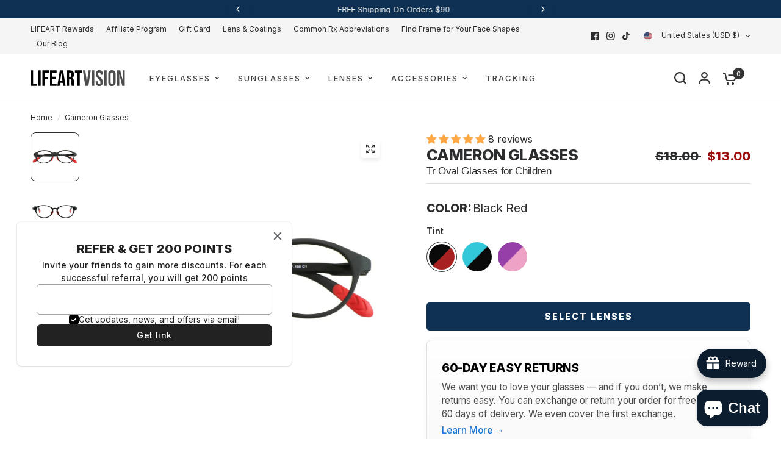

--- FILE ---
content_type: text/css
request_url: https://lifeartvision.com/cdn/shop/t/104/assets/tabbed-content.css?v=94096784735394121521768281899
body_size: -48
content:
.tabbed-content--tabs button,.tabbed-content--tabs button:after{transition:all .25s cubic-bezier(.104,.204,.492,1)}.tabbed-content--has-bg{isolation:isolate;border-radius:var(--block-border-radius, 16px)}.tabbed-content{display:block}.tabbed-content-wrapper .section-header p{color:var(--color-body, #2c2d2e)}.tabbed-content--has-bg{padding:25px;background:var(--color-bg, var(--bg-body, #f5f5f5))}@media only screen and (min-width: 1068px){.tabbed-content--has-bg{padding:55px}}.tabbed-content--scroll{width:100%;display:block;margin-bottom:30px;transform:translateZ(0)}.tabbed-content--scroll s{z-index:10}.tabbed-content--tabs{display:block;text-align:left;min-width:100%;white-space:nowrap;overflow-x:scroll}.tabbed-content--tabs::-webkit-scrollbar{display:none}.tabbed-content--tabs button{display:inline-flex;align-items:center;min-height:29px;color:rgba(var(--color-tabs),.6);margin-right:40px;font-size:1.25rem;font-weight:var(--font-body-medium-weight, 500);padding:2px 0 5px;position:relative;z-index:2}.tabbed-content--tabs button:after{content:"";display:block;height:2px;width:100%;background:rgba(var(--color-tabs),1);position:absolute;bottom:0;left:0;z-index:3;transform:scaleX(0);transform-origin:left center}.tabbed-content--tabs button svg{fill:rgba(var(--color-tabs),.6);margin-right:11px;width:15px;height:auto}.tabbed-content--tabs button:hover{color:rgba(var(--color-tabs),1);opacity:1}.tabbed-content--tabs button.active{opacity:1;color:rgba(var(--color-tabs),1)}.tabbed-content--tabs button.active:after{transform:scale(1)}.tabbed-content--tabs button.active svg{fill:rgba(var(--color-tabs),1)}.tabbed-content--tabs.tabs-center{text-align:center}.tabbed-content--tabs.tabs-center button{margin:0 17px}.tabbed-content--tabs.tabs-right{text-align:right}.tabbed-content--tabs.tabs-right button{margin:0 0 0 34px}.tabbed-content.text-size--small{font-size:.9375rem}.tabbed-content.text-size--large{font-size:1.1875rem}.tabbed-content--content{display:none;color:var(--color-body, #2c2d2e)}@media only screen and (min-width: 768px){.tabbed-content--content{column-count:var(--columns, 1)}}.tabbed-content--content.active{display:block}
/*# sourceMappingURL=/cdn/shop/t/104/assets/tabbed-content.css.map?v=94096784735394121521768281899 */


--- FILE ---
content_type: text/css
request_url: https://lifeartvision.com/cdn/shop/t/104/assets/mobile-menu.css?v=117822172311460075371768281899
body_size: 1221
content:
.mobile-menu .sub-menu{transition:all .25s cubic-bezier(.104,.204,.492,1)}.mobile-menu-drawer{position:absolute;top:100%;left:0;width:100vw;background:var(--color-header-bg, var(--bg-body, #fff));height:calc(100vh - var(--header-height, 0px));display:block;border-top:1px solid var(--color-header-border, var(--color-border, #dadce0));overflow-x:hidden;overflow-y:scroll;text-align:left;opacity:0;visibility:hidden;transform:translateY(50px);transition:opacity .25s cubic-bezier(.104,.204,.492,1),transform .25s cubic-bezier(.104,.204,.492,1);--color-price: var(--color-header-text);--color-body: var(--color-header-links);--color-accent: var(--color-header-links);--color-accent-rgb: var(--color-header-links-rgb)}@supports (height: 100dvh){.mobile-menu-drawer{height:calc(100dvh - var(--header-height, 0px))}}.mobile-menu-drawer.active{transform:translateY(0);opacity:1;visibility:visible}.mobile-menu-drawer--inner{min-height:100%;position:relative;display:flex;flex-direction:column;overflow-y:auto}.mobile-menu-drawer .thb-mobile-menu-footer{margin-top:auto;position:sticky;bottom:0;left:0;text-align:center;border-top:1px solid var(--color-header-border, var(--color-border, #dadce0));background:var(--color-header-bg, var(--bg-body, #fff))}.mobile-menu-drawer .thb-mobile-menu-footer .thb-localization-forms{text-align:center;border-top:1px solid var(--color-header-border, var(--color-border, #dadce0))}.mobile-menu-drawer .thb-mobile-menu-footer .shopify-localization-form>div{margin-left:0;margin-right:20px}.mobile-menu-drawer .thb-mobile-menu-footer .shopify-localization-form .select{margin-bottom:0;padding-right:14px}.mobile-menu-drawer .thb-mobile-menu-footer .shopify-localization-form .select-arrow{right:0}.mobile-menu-drawer .thb-mobile-menu-footer .shopify-localization-form .select-arrow svg path{stroke:var(--color-header-text, --color-body)}.mobile-menu-drawer .thb-mobile-menu-footer .shopify-localization-form select{font-size:.875rem;white-space:nowrap;text-overflow:ellipsis;color:var(--color-header-text, --color-body)}.mobile-menu-drawer .thb-mobile-menu-footer .thb-mobile-account-link{display:flex;align-items:center;justify-content:center;padding:10px 0;font-size:.8125rem;color:var(--color-header-links, --color-accent)}.mobile-menu-drawer .thb-mobile-menu-footer .thb-mobile-account-link svg{margin-right:12px;height:14px;width:auto}.mobile-menu-drawer .thb-mobile-menu-footer .thb-mobile-account-link svg path{fill:var(--color-header-links, --color-accent)}[dir=rtl] .mobile-menu-drawer .thb-mobile-menu-footer .thb-mobile-account-link svg{margin-right:0;margin-left:12px}.no-js .mobile-menu-drawer .thb-mobile-menu-footer .thb-mobile-account-link{margin-left:auto}.mobile-menu{list-style:none;margin:0 0 20px;overflow:hidden;width:100%;padding:0 15px}@media only screen and (min-width: 768px){.mobile-menu{padding:0 50px}}.mobile-menu li>a,.mobile-menu li summary{display:flex;align-items:center;padding:4px 0;min-height:54px;font-size:1.25rem;font-weight:var(--font-body-medium-weight, 500);border-top:1px solid var(--color-header-border, var(--color-border, #dadce0));color:var(--color-header-links, --color-accent)}.mobile-menu li>a .link-forward,.mobile-menu li summary .link-forward{height:100%;display:flex;align-items:center;justify-content:flex-end;line-height:53px;width:40px;margin-left:auto}[dir=rtl] .mobile-menu li>a .link-forward,[dir=rtl] .mobile-menu li summary .link-forward{margin-left:0;margin-right:auto}.mobile-menu li>a .link-forward svg path,.mobile-menu li summary .link-forward svg path{stroke:var(--color-header-links, --color-accent)}[dir=rtl] .mobile-menu li>a .link-forward svg,[dir=rtl] .mobile-menu li summary .link-forward svg{transform:rotate(180deg)}.mobile-menu li:first-child>a,.mobile-menu li:first-child summary{border-top:0}.mobile-menu li .link-container summary{width:100%}.no-js .mobile-menu li .link-container[open]>.sub-menu{transform:translate(0);visibility:visible}.mobile-menu li .link-container[open].menu-opening>.sub-menu{transform:translate(0);visibility:visible}.mobile-menu .parent-link-back button{width:100%;font-size:.875rem;height:50px;display:flex;align-items:center;color:var(--color-header-links, --color-accent)}.mobile-menu .parent-link-back button svg{margin-right:10px}.mobile-menu .parent-link-back button svg path{stroke:var(--color-header-links, --color-accent)}[dir=rtl] .mobile-menu .parent-link-back button svg{transform:rotate(180deg);margin-right:0;margin-left:10px}.mobile-menu .mega-menu-promotion{padding:15px 0}.mobile-menu .sub-menu{width:100%;min-height:100%;position:absolute;top:0;left:0;z-index:10;background:var(--color-header-bg, var(--bg-body, #fff));transform:translate(100%);margin-left:0;list-style:none;padding:0 15px;visibility:hidden;transition:transform .25s cubic-bezier(.104,.204,.492,1)}[dir=rtl] .mobile-menu .sub-menu{transform:translate(-100%)}@media only screen and (min-width: 768px){.mobile-menu .sub-menu{padding:0 50px}}.mobile-menu .sub-menu .sub-menu{z-index:12}.mobile-menu .sub-menu--sidebar{position:static;height:auto;transform:none;visibility:visible;padding:0 0 15px;border-bottom:0;display:grid;grid-template-columns:repeat(2,1fr);gap:10px}.mobile-menu .mega-menu-sidebar .product-card{margin-bottom:10px}.mobile-menu .mega-menu-sidebar--content-container{border-top:0;padding:0}.mobile-menu-drawer .social-links{padding:0 15px;font-size:.8125rem}@media only screen and (min-width: 768px){.mobile-menu-drawer .social-links{padding:0 50px}}.mobile-menu-drawer .social-links li{display:inline-flex}.mobile-menu-drawer .social-links svg path{fill:var(--color-header-links, --color-accent)}.mobile-secondary-menu{list-style:none;margin:0 0 30px;font-size:.875rem;padding:0 15px}@media only screen and (min-width: 768px){.mobile-secondary-menu{padding:0 50px}}.mobile-secondary-menu a{display:block;font-size:inherit;color:var(--color-header-links, --color-accent)}.mobile-menu .sub-menu .submenu-section{margin-bottom:10px;list-style:none!important}.mobile-menu .sub-menu .submenu-items--with-images{list-style:none!important;padding:0!important;margin:0!important}.mobile-menu .sub-menu .submenu-items--with-images li{margin-bottom:15px}.mobile-menu .sub-menu .submenu-item--with-image{position:relative;display:block;text-decoration:none;color:#fff;overflow:hidden;border-radius:4px;padding:0 15px 25%;height:0}@media only screen and (min-width: 768px){.mobile-menu .sub-menu .submenu-item--with-image{padding:0 50px}}.mobile-menu .sub-menu .submenu-item--with-image .submenu-item-image{position:absolute;top:0;left:0;width:100%;height:100%;object-fit:cover;display:block;object-position:center top}.mobile-menu .sub-menu .submenu-item--with-image .submenu-item-text{position:absolute;top:10px;left:10px;font-size:.875rem;font-weight:600;text-transform:uppercase;letter-spacing:.5px;background:#fffc;color:#333;padding:4px 8px;border-radius:3px;box-shadow:0 1px 2px #0000001a}.mobile-menu .sub-menu .submenu-item--link{display:flex;align-items:center;padding:5px 0;font-size:1rem;font-weight:500;color:var(--color-header-links, --color-accent);border-top:1px solid var(--color-header-border, var(--color-border, #dadce0))}.mobile-menu .sub-menu .submenu-item--link .link-forward{margin-left:auto}.mobile-menu .sub-menu .submenu-items{list-style:none!important;padding:0!important;margin:0!important}.mobile-menu .sub-menu .submenu-items li,.mobile-menu .sub-menu .shop-by-color{margin-bottom:10px}.mobile-menu .sub-menu .shop-by-color-label{display:flex;align-items:center;padding:15px 0 5px;font-size:1rem;font-weight:500;color:var(--color-header-links, --color-accent);margin-bottom:15px;border-top:none!important;border-bottom:none!important}.mobile-menu .sub-menu .shop-by-color-label .link-forward{display:none}.mobile-menu .sub-menu .shop-by-color .color-swatches{display:grid;grid-template-columns:repeat(4,1fr);gap:10px;padding:10px 0 100px;margin:0;border-top:none!important;border-bottom:none!important}.mobile-menu .sub-menu .shop-by-color .color-swatch-item{margin:0;padding:0;border:none!important}.mobile-menu .sub-menu .color-swatch-link{display:flex;align-items:center;text-decoration:none;color:transparent;font-size:0}.mobile-menu .sub-menu .color-swatch-link:hover .color-swatch{transform:scale(1.1)}.mobile-menu .sub-menu .color-swatch{display:inline-block!important;width:28px!important;height:28px!important;border-radius:50%!important;transition:transform .2s ease;border:1px solid #ddd!important;background-color:#ccc}.mobile-menu .sub-menu .color-swatches .color-swatch-link[data-color=red] .color-swatch{background-image:url(/cdn/shop/files/red.webp);background-size:cover}.mobile-menu .sub-menu .color-swatches .color-swatch-link[data-color=orange] .color-swatch{background-image:url(/cdn/shop/files/orange.webp);background-size:cover}.mobile-menu .sub-menu .color-swatches .color-swatch-link[data-color=yellow] .color-swatch{background-image:url(/cdn/shop/files/yellow.webp);background-size:cover}.mobile-menu .sub-menu .color-swatches .color-swatch-link[data-color=green] .color-swatch{background-image:url(/cdn/shop/files/green.webp);background-size:cover}.mobile-menu .sub-menu .color-swatches .color-swatch-link[data-color=blue] .color-swatch{background-image:url(/cdn/shop/files/blue.webp);background-size:cover}.mobile-menu .sub-menu .color-swatches .color-swatch-link[data-color=purple] .color-swatch{background-image:url(/cdn/shop/files/purple.webp);background-size:cover}.mobile-menu .sub-menu .color-swatches .color-swatch-link[data-color=black] .color-swatch{background-image:url(/cdn/shop/files/black-clear.webp?v=1740779699);background-size:cover}.mobile-menu .sub-menu .color-swatches .color-swatch-link[data-color=brown] .color-swatch{background-image:url(/cdn/shop/files/brown.webp);background-size:cover}.mobile-menu .sub-menu .color-swatches .color-swatch-link[data-color=pink] .color-swatch{background-image:url(/cdn/shop/files/pink.webp);background-size:cover}.mobile-menu .sub-menu .color-swatches .color-swatch-link[data-color=clear] .color-swatch{background-image:url(/cdn/shop/files/clear.webp);background-size:cover}.mobile-menu .sub-menu .color-swatches .color-swatch-link[data-color=champagne] .color-swatch{background-image:url(/cdn/shop/files/pink-gold.webp);background-size:cover}.mobile-menu .sub-menu .color-swatches .color-swatch-link[data-color=floral] .color-swatch{background-image:url(/cdn/shop/files/floral.webp);background-size:cover}.mobile-menu .sub-menu .color-swatches .color-swatch-link[data-color=metal] .color-swatch{background-image:url(/cdn/shop/files/black-striped.png?v=1718140608);background-size:cover}.mobile-menu .sub-menu .color-swatches .color-swatch-link[data-color=gray] .color-swatch{background-image:url(/cdn/shop/files/gray.webp);background-size:cover}.mobile-menu .sub-menu .color-swatches .color-swatch-link[data-color=tortoise] .color-swatch{background-image:url(/cdn/shop/files/tortoise.webp);background-size:cover}.mobile-menu .sub-menu .color-swatches .color-swatch-link[data-color=white] .color-swatch{background-image:url(/cdn/shop/files/white.webp);background-size:cover}.mobile-menu .sub-menu .color-swatches .color-swatch-link:not([data-color]) .color-swatch{background-color:#ccc!important}.mobile-menu .sub-menu .submenu-section:not(.shop-by-color)+.submenu-section.shop-by-color summary{border-top:none!important}.mobile-menu .sub-menu .submenu-section.shop-by-color{margin-top:20px}.mobile-menu .sub-menu .submenu-section.shop-by-color{border-top:1px solid var(--color-header-border, var(--color-border, #dadce0))!important;border-bottom:none!important;margin-top:10px}.mobile-menu-drawer--inner .contact-us-social-section{padding:30px 15px 20px;background-color:#f5f5f5}.mobile-menu-drawer--inner .contact-us-social-section .contact-us-content{margin-bottom:10px;font-size:1rem;color:var(--color-header-links, --color-accent)}.mobile-menu-drawer--inner .contact-us-social-section .contact-us-phone,.mobile-menu-drawer--inner .contact-us-social-section .contact-us-hours,.mobile-menu-drawer--inner .contact-us-social-section .contact-us-email,.mobile-menu-drawer--inner .contact-us-social-section .contact-us-link{display:block;margin-bottom:10px;text-decoration:none}.mobile-menu-drawer--inner .contact-us-social-section .contact-us-phone,.mobile-menu-drawer--inner .contact-us-social-section .contact-us-email,.mobile-menu-drawer--inner .contact-us-social-section .contact-us-link{font-weight:700}.mobile-menu-drawer--inner .contact-us-social-section .contact-us-phone{text-decoration:none!important}.mobile-menu-drawer--inner .contact-us-social-section .contact-us-hours{font-size:.875rem;font-weight:400}.mobile-menu-drawer--inner .contact-us-social-section .contact-us-email{text-decoration:underline}.mobile-menu-drawer--inner .contact-us-social-section .social-links-wrapper,.mobile-menu-drawer--inner .contact-us-social-section .social-links{padding:0}.mobile-menu-drawer--inner .contact-us-social-section .social-links li{display:inline-block;margin-right:15px}[dir=rtl] .mobile-menu-drawer--inner .contact-us-social-section .social-links li{margin-right:0;margin-left:15px}
/*# sourceMappingURL=/cdn/shop/t/104/assets/mobile-menu.css.map?v=117822172311460075371768281899 */


--- FILE ---
content_type: text/javascript
request_url: https://lifeartvision.com/cdn/shop/t/104/assets/collection-tabs.js?v=18025430955250166891768281899
body_size: -312
content:
if(!customElements.get("collection-tabs")){class CollectionTabs extends HTMLElement{constructor(){super()}connectedCallback(){setTimeout(()=>{this.target=this.dataset.target,this.buttons=Array.from(this.querySelectorAll("button")),this.buttons.forEach((button,i)=>{button.addEventListener("click",event=>{let handle=button.dataset.collection;[].forEach.call(this.buttons,function(el){el.classList.remove("active")}),button.classList.add("active"),handle&&this.toggleCollection(handle),event.preventDefault()})})},20),Shopify.designMode&&this.addEventListener("shopify:block:select",event=>{let index=this.buttons.indexOf(event.target);this.buttons[index].dispatchEvent(new Event("click"))})}toggleCollection(handle){let slider=document.getElementById(this.target),products=slider.querySelectorAll(`.columns:not([data-collection*="${handle}"])`),active_products=slider.querySelectorAll(`[data-collection*="${handle}"]`),flkty=Flickity.data(slider);[].forEach.call(products,function(el){el.classList.remove("carousel__slide"),slider.append(el)}),[].forEach.call(active_products,function(el){el.dataset.collection===handle?el.classList.add("carousel__slide"):(el.classList.remove("carousel__slide"),slider.append(el))}),flkty.insert(active_products),flkty.reloadCells(),flkty.select(0,0,1)}}customElements.define("collection-tabs",CollectionTabs)}
//# sourceMappingURL=/cdn/shop/t/104/assets/collection-tabs.js.map?v=18025430955250166891768281899


--- FILE ---
content_type: image/svg+xml
request_url: https://cdn.shopify.com/s/files/1/0256/6370/1058/files/shipping.svg?v=1741128545
body_size: -444
content:
<svg viewBox="0 0 29.37 34.13" xmlns="http://www.w3.org/2000/svg" id="Layer_2">
  <g data-name="Layer_1" id="Layer_1-2">
    <path d="M.02,17.09c0-2.56.04-5.12-.02-7.67-.02-.88.24-1.39,1.03-1.84C5.29,5.19,9.52,2.76,13.73.29c.69-.4,1.18-.38,1.86.02,4.25,2.48,8.53,4.93,12.82,7.35.68.38.96.81.95,1.61-.03,5.25,0,10.5-.06,15.75,0,.5-.42,1.21-.85,1.47-4.32,2.55-8.67,5.05-13.05,7.49-.4.23-1.17.19-1.58-.04-4.34-2.43-8.65-4.91-12.93-7.44-.43-.26-.83-.96-.84-1.46-.08-2.65-.04-5.3-.04-7.94ZM13.75,31.73c.08-.33.16-.5.16-.66,0-4.38.03-8.76-.03-13.14,0-.41-.44-.98-.84-1.2-3.38-1.97-6.8-3.89-10.22-5.81-.25-.14-.54-.21-.94-.36,0,4.66-.02,9.18.03,13.69,0,.38.41.89.77,1.11,1.91,1.16,3.86,2.25,5.79,3.36,1.72.99,3.45,1.97,5.27,3.01ZM27.46,10.62c-3.74,2.11-7.17,4.08-10.64,5.98-.81.44-1.03.98-1.02,1.85.04,3.87.02,7.75.02,11.63,0,.43.04.85.07,1.48,3.3-1.89,6.32-3.76,9.47-5.37,1.63-.84,2.22-1.82,2.14-3.67-.16-3.85-.05-7.72-.05-11.89ZM26.69,8.87c-1.93-1.1-3.57-2.09-5.26-2.97-.33-.17-.96-.05-1.31.17-2.33,1.43-4.63,2.92-6.94,4.39-1.09.69-2.17,1.4-3.41,2.21,1.67.94,3.12,1.79,4.6,2.58.26.14.73.15.98,0,3.7-2.05,7.37-4.14,11.33-6.38ZM18.9,4.56q-3.79-2.87-7.6-.67c-.83.48-1.66.95-2.49,1.43-1.92,1.11-3.85,2.22-5.95,3.42,1.64.94,3.09,1.79,4.57,2.57.25.13.73.07.99-.09,3.46-2.18,6.9-4.39,10.48-6.67Z"></path>
  </g>
</svg>

--- FILE ---
content_type: text/javascript; charset=utf-8
request_url: https://lifeartvision.com/products/ultrasonic-cleaner.js
body_size: 1168
content:
{"id":9916601467169,"title":"Deep Clean for Glasses \u0026 Jewelry","handle":"ultrasonic-cleaner","description":"\u003cp data-start=\"390\" data-end=\"679\"\u003eThe \u003cstrong data-start=\"394\" data-end=\"424\"\u003eLifeArt Ultrasonic Cleaner\u003c\/strong\u003e is a professional-grade, portable cleaning machine designed to keep your valuables sparkling clean. Using \u003cstrong data-start=\"531\" data-end=\"561\"\u003e49,000 Hz ultrasonic waves\u003c\/strong\u003e, it penetrates deep into crevices to remove dirt, grime, and buildup from \u003cstrong data-start=\"636\" data-end=\"676\"\u003ejewelry, glasses, dentures, and more\u003c\/strong\u003e.\u003c\/p\u003e\n\u003cp data-start=\"681\" data-end=\"1246\"\u003e✔ \u003cstrong data-start=\"683\" data-end=\"708\"\u003eSleek \u0026amp; Stable Design\u003c\/strong\u003e – A modern square shape with anti-slip rubber ensures stability and quiet operation.\u003cbr data-start=\"793\" data-end=\"796\"\u003e✔ \u003cstrong data-start=\"798\" data-end=\"819\"\u003ePremium Materials\u003c\/strong\u003e – Made with \u003cstrong data-start=\"832\" data-end=\"855\"\u003e304 stainless steel\u003c\/strong\u003e and durable \u003cstrong data-start=\"868\" data-end=\"883\"\u003eABS plastic\u003c\/strong\u003e, ensuring safety and longevity.\u003cbr data-start=\"915\" data-end=\"918\"\u003e✔ \u003cstrong data-start=\"920\" data-end=\"941\"\u003eSpacious Capacity\u003c\/strong\u003e – Fully submerge items like necklaces, rings, watch straps, and glasses for a complete clean.\u003cbr data-start=\"1035\" data-end=\"1038\"\u003e✔ \u003cstrong data-start=\"1040\" data-end=\"1072\"\u003ePowerful Ultrasonic Cleaning\u003c\/strong\u003e – Generates millions of microscopic bubbles that dissolve stubborn dirt and stains.\u003cbr\u003e\u003c\/p\u003e\n\u003cp data-start=\"1248\" data-end=\"1359\" data-is-last-node=\"\" data-is-only-node=\"\"\u003ePerfect for home or travel use, the \u003cstrong data-start=\"1284\" data-end=\"1314\"\u003eLifeArt Ultrasonic Cleaner\u003c\/strong\u003e makes maintaining your valuables effortless!\u003c\/p\u003e","published_at":"2025-03-19T10:55:16-07:00","created_at":"2025-03-18T22:29:38-07:00","vendor":"LifeArtVision","type":"Accessories","tags":[],"price":995,"price_min":995,"price_max":1595,"available":true,"price_varies":true,"compare_at_price":1350,"compare_at_price_min":1350,"compare_at_price_max":2399,"compare_at_price_varies":true,"variants":[{"id":51055852847393,"title":"Large","option1":"Large","option2":null,"option3":null,"sku":"","requires_shipping":true,"taxable":true,"featured_image":{"id":49071677669665,"product_id":9916601467169,"position":1,"created_at":"2025-03-18T22:19:32-07:00","updated_at":"2025-03-18T22:19:33-07:00","alt":null,"width":1000,"height":1000,"src":"https:\/\/cdn.shopify.com\/s\/files\/1\/0256\/6370\/1058\/files\/qingxijida1.webp?v=1742361573","variant_ids":[51055852847393]},"available":true,"name":"Deep Clean for Glasses \u0026 Jewelry - Large","public_title":"Large","options":["Large"],"price":1595,"weight":0,"compare_at_price":2399,"inventory_management":"shopify","barcode":"","featured_media":{"alt":null,"id":40679598719265,"position":1,"preview_image":{"aspect_ratio":1.0,"height":1000,"width":1000,"src":"https:\/\/cdn.shopify.com\/s\/files\/1\/0256\/6370\/1058\/files\/qingxijida1.webp?v=1742361573"}},"requires_selling_plan":false,"selling_plan_allocations":[]},{"id":51055852880161,"title":"Small","option1":"Small","option2":null,"option3":null,"sku":"","requires_shipping":true,"taxable":true,"featured_image":{"id":49071708766497,"product_id":9916601467169,"position":7,"created_at":"2025-03-18T22:22:14-07:00","updated_at":"2025-03-18T22:22:15-07:00","alt":null,"width":1000,"height":1000,"src":"https:\/\/cdn.shopify.com\/s\/files\/1\/0256\/6370\/1058\/files\/xiao1.webp?v=1742361735","variant_ids":[51055852880161]},"available":true,"name":"Deep Clean for Glasses \u0026 Jewelry - Small","public_title":"Small","options":["Small"],"price":995,"weight":0,"compare_at_price":1350,"inventory_management":"shopify","barcode":"","featured_media":{"alt":null,"id":40679617233185,"position":7,"preview_image":{"aspect_ratio":1.0,"height":1000,"width":1000,"src":"https:\/\/cdn.shopify.com\/s\/files\/1\/0256\/6370\/1058\/files\/xiao1.webp?v=1742361735"}},"requires_selling_plan":false,"selling_plan_allocations":[]}],"images":["\/\/cdn.shopify.com\/s\/files\/1\/0256\/6370\/1058\/files\/qingxijida1.webp?v=1742361573","\/\/cdn.shopify.com\/s\/files\/1\/0256\/6370\/1058\/files\/qingxijida2.webp?v=1742361695","\/\/cdn.shopify.com\/s\/files\/1\/0256\/6370\/1058\/files\/qingxijida3.webp?v=1742361702","\/\/cdn.shopify.com\/s\/files\/1\/0256\/6370\/1058\/files\/qingxijida4.webp?v=1742361710","\/\/cdn.shopify.com\/s\/files\/1\/0256\/6370\/1058\/files\/qingxijida5.webp?v=1742361718","\/\/cdn.shopify.com\/s\/files\/1\/0256\/6370\/1058\/files\/qingxijida6.webp?v=1742361726","\/\/cdn.shopify.com\/s\/files\/1\/0256\/6370\/1058\/files\/xiao1.webp?v=1742361735","\/\/cdn.shopify.com\/s\/files\/1\/0256\/6370\/1058\/files\/xiao2.webp?v=1742361755","\/\/cdn.shopify.com\/s\/files\/1\/0256\/6370\/1058\/files\/xiao3.webp?v=1742361763","\/\/cdn.shopify.com\/s\/files\/1\/0256\/6370\/1058\/files\/xiao4.webp?v=1742361771","\/\/cdn.shopify.com\/s\/files\/1\/0256\/6370\/1058\/files\/xiao5.webp?v=1742361779","\/\/cdn.shopify.com\/s\/files\/1\/0256\/6370\/1058\/files\/xiao6.webp?v=1742361792"],"featured_image":"\/\/cdn.shopify.com\/s\/files\/1\/0256\/6370\/1058\/files\/qingxijida1.webp?v=1742361573","options":[{"name":"Size","position":1,"values":["Large","Small"]}],"url":"\/products\/ultrasonic-cleaner","media":[{"alt":null,"id":40679598719265,"position":1,"preview_image":{"aspect_ratio":1.0,"height":1000,"width":1000,"src":"https:\/\/cdn.shopify.com\/s\/files\/1\/0256\/6370\/1058\/files\/qingxijida1.webp?v=1742361573"},"aspect_ratio":1.0,"height":1000,"media_type":"image","src":"https:\/\/cdn.shopify.com\/s\/files\/1\/0256\/6370\/1058\/files\/qingxijida1.webp?v=1742361573","width":1000},{"alt":null,"id":40679611892001,"position":2,"preview_image":{"aspect_ratio":1.0,"height":1000,"width":1000,"src":"https:\/\/cdn.shopify.com\/s\/files\/1\/0256\/6370\/1058\/files\/qingxijida2.webp?v=1742361695"},"aspect_ratio":1.0,"height":1000,"media_type":"image","src":"https:\/\/cdn.shopify.com\/s\/files\/1\/0256\/6370\/1058\/files\/qingxijida2.webp?v=1742361695","width":1000},{"alt":null,"id":40679612875041,"position":3,"preview_image":{"aspect_ratio":1.0,"height":1000,"width":1000,"src":"https:\/\/cdn.shopify.com\/s\/files\/1\/0256\/6370\/1058\/files\/qingxijida3.webp?v=1742361702"},"aspect_ratio":1.0,"height":1000,"media_type":"image","src":"https:\/\/cdn.shopify.com\/s\/files\/1\/0256\/6370\/1058\/files\/qingxijida3.webp?v=1742361702","width":1000},{"alt":null,"id":40679613989153,"position":4,"preview_image":{"aspect_ratio":1.0,"height":1000,"width":1000,"src":"https:\/\/cdn.shopify.com\/s\/files\/1\/0256\/6370\/1058\/files\/qingxijida4.webp?v=1742361710"},"aspect_ratio":1.0,"height":1000,"media_type":"image","src":"https:\/\/cdn.shopify.com\/s\/files\/1\/0256\/6370\/1058\/files\/qingxijida4.webp?v=1742361710","width":1000},{"alt":null,"id":40679614906657,"position":5,"preview_image":{"aspect_ratio":1.0,"height":1000,"width":1000,"src":"https:\/\/cdn.shopify.com\/s\/files\/1\/0256\/6370\/1058\/files\/qingxijida5.webp?v=1742361718"},"aspect_ratio":1.0,"height":1000,"media_type":"image","src":"https:\/\/cdn.shopify.com\/s\/files\/1\/0256\/6370\/1058\/files\/qingxijida5.webp?v=1742361718","width":1000},{"alt":null,"id":40679615955233,"position":6,"preview_image":{"aspect_ratio":1.0,"height":1000,"width":1000,"src":"https:\/\/cdn.shopify.com\/s\/files\/1\/0256\/6370\/1058\/files\/qingxijida6.webp?v=1742361726"},"aspect_ratio":1.0,"height":1000,"media_type":"image","src":"https:\/\/cdn.shopify.com\/s\/files\/1\/0256\/6370\/1058\/files\/qingxijida6.webp?v=1742361726","width":1000},{"alt":null,"id":40679617233185,"position":7,"preview_image":{"aspect_ratio":1.0,"height":1000,"width":1000,"src":"https:\/\/cdn.shopify.com\/s\/files\/1\/0256\/6370\/1058\/files\/xiao1.webp?v=1742361735"},"aspect_ratio":1.0,"height":1000,"media_type":"image","src":"https:\/\/cdn.shopify.com\/s\/files\/1\/0256\/6370\/1058\/files\/xiao1.webp?v=1742361735","width":1000},{"alt":null,"id":40679619690785,"position":8,"preview_image":{"aspect_ratio":1.0,"height":1000,"width":1000,"src":"https:\/\/cdn.shopify.com\/s\/files\/1\/0256\/6370\/1058\/files\/xiao2.webp?v=1742361755"},"aspect_ratio":1.0,"height":1000,"media_type":"image","src":"https:\/\/cdn.shopify.com\/s\/files\/1\/0256\/6370\/1058\/files\/xiao2.webp?v=1742361755","width":1000},{"alt":null,"id":40679620706593,"position":9,"preview_image":{"aspect_ratio":1.0,"height":1000,"width":1000,"src":"https:\/\/cdn.shopify.com\/s\/files\/1\/0256\/6370\/1058\/files\/xiao3.webp?v=1742361763"},"aspect_ratio":1.0,"height":1000,"media_type":"image","src":"https:\/\/cdn.shopify.com\/s\/files\/1\/0256\/6370\/1058\/files\/xiao3.webp?v=1742361763","width":1000},{"alt":null,"id":40679621853473,"position":10,"preview_image":{"aspect_ratio":1.0,"height":1000,"width":1000,"src":"https:\/\/cdn.shopify.com\/s\/files\/1\/0256\/6370\/1058\/files\/xiao4.webp?v=1742361771"},"aspect_ratio":1.0,"height":1000,"media_type":"image","src":"https:\/\/cdn.shopify.com\/s\/files\/1\/0256\/6370\/1058\/files\/xiao4.webp?v=1742361771","width":1000},{"alt":null,"id":40679622869281,"position":11,"preview_image":{"aspect_ratio":1.0,"height":1000,"width":1000,"src":"https:\/\/cdn.shopify.com\/s\/files\/1\/0256\/6370\/1058\/files\/xiao5.webp?v=1742361779"},"aspect_ratio":1.0,"height":1000,"media_type":"image","src":"https:\/\/cdn.shopify.com\/s\/files\/1\/0256\/6370\/1058\/files\/xiao5.webp?v=1742361779","width":1000},{"alt":null,"id":40679624376609,"position":12,"preview_image":{"aspect_ratio":1.0,"height":1000,"width":1000,"src":"https:\/\/cdn.shopify.com\/s\/files\/1\/0256\/6370\/1058\/files\/xiao6.webp?v=1742361792"},"aspect_ratio":1.0,"height":1000,"media_type":"image","src":"https:\/\/cdn.shopify.com\/s\/files\/1\/0256\/6370\/1058\/files\/xiao6.webp?v=1742361792","width":1000}],"requires_selling_plan":false,"selling_plan_groups":[]}

--- FILE ---
content_type: image/svg+xml
request_url: https://lifeartvision.com/cdn/shop/files/lifeartvision-logo.svg?v=1747425733
body_size: 130
content:
<svg viewBox="0 0 58.54 9.81" xmlns="http://www.w3.org/2000/svg" data-name="Layer 2" id="Layer_2">
  <defs>
    <style>
      .cls-1 {
        fill: #4d4d4d;
      }
    </style>
  </defs>
  <g data-name="Layer 1" id="Layer_1-2">
    <g>
      <path d="M0,.14h1.5v8.18h2.47v1.36H0V.14Z"></path>
      <path d="M4.69.14h1.5v9.54h-1.5V.14Z"></path>
      <path d="M7.3.14h3.97v1.36h-2.47v2.66h1.94v1.36h-1.94v4.16h-1.5V.14Z"></path>
      <path d="M11.99.14h4.09v1.36h-2.59v2.52h2.06v1.36h-2.06v2.93h2.59v1.36h-4.09V.14Z"></path>
      <path d="M18.1.14h2.03l1.55,9.54h-1.5l-.27-1.89v.03h-1.7l-.27,1.87h-1.39L18.1.14ZM19.73,6.51l-.67-4.71h-.03l-.65,4.71h1.35Z"></path>
      <path d="M22.4.14h2.22c1.55,0,2.22.72,2.22,2.19v.59c0,.98-.31,1.61-.98,1.88v.03c.75.23,1,.94,1,2.02v1.68c0,.46.01.8.16,1.16h-1.53c-.08-.25-.14-.4-.14-1.17v-1.74c0-.89-.26-1.17-.94-1.17h-.52v4.09h-1.5V.14ZM24.45,4.22c.56,0,.9-.25.9-1.01v-.74c0-.68-.23-.98-.76-.98h-.68v2.73h.54Z"></path>
      <path d="M29.04,1.5h-1.57V.14h4.63v1.36h-1.57v8.18h-1.5V1.5Z"></path>
      <path d="M32.48.14h1.51l.98,7.4h.03l.98-7.4h1.38l-1.44,9.54h-1.99L32.48.14Z" class="cls-1"></path>
      <path d="M38.08.14h1.5v9.54h-1.5V.14Z" class="cls-1"></path>
      <path d="M40.44,7.41v-.55h1.42v.65c0,.68.3.93.78.93s.78-.25.78-.95c0-.79-.3-1.29-1.28-2.15-1.25-1.1-1.66-1.88-1.66-2.97,0-1.5.78-2.37,2.23-2.37s2.18.87,2.18,2.4v.4h-1.42v-.49c0-.68-.27-.94-.75-.94s-.75.26-.75.91c0,.69.31,1.2,1.29,2.06,1.25,1.1,1.65,1.87,1.65,3.05,0,1.55-.79,2.43-2.26,2.43s-2.21-.87-2.21-2.4Z" class="cls-1"></path>
      <path d="M45.77.14h1.5v9.54h-1.5V.14Z" class="cls-1"></path>
      <path d="M48.28,7.41V2.4c0-1.53.8-2.4,2.28-2.4s2.28.87,2.28,2.4v5.01c0,1.53-.8,2.4-2.28,2.4s-2.28-.87-2.28-2.4ZM51.33,7.51V2.3c0-.68-.3-.94-.78-.94s-.78.26-.78.94v5.21c0,.68.3.94.78.94s.78-.26.78-.94Z" class="cls-1"></path>
      <path d="M53.84.14h1.88l1.46,5.71h.03V.14h1.34v9.54h-1.54l-1.8-6.96h-.03v6.96h-1.34V.14Z" class="cls-1"></path>
    </g>
  </g>
</svg>

--- FILE ---
content_type: image/svg+xml
request_url: https://cdn.shopify.com/s/files/1/0256/6370/1058/files/return.svg?v=1741128545
body_size: -526
content:
<svg viewBox="0 0 31.27 28.85" xmlns="http://www.w3.org/2000/svg" id="Layer_2">
  <g data-name="Layer_1" id="Layer_1-2">
    <path d="M6.28,24.25c.53-.5,1.06-1,1.62-1.52,2.66,2.64,5.81,4.04,9.56,3.84,2.82-.15,5.3-1.2,7.41-3.08,4.26-3.81,5.28-10.07,2.46-15.04-2.82-4.97-8.74-7.3-14.17-5.6-5.69,1.78-8.64,7.11-8.49,11.59h2.27c-1.2,1.61-2.32,3.1-3.47,4.63-1.15-1.54-2.26-3.02-3.46-4.62h2.29c.13-4.59,1.88-8.35,5.38-11.23C10.3,1.06,13.37,0,16.78,0c6.85.01,12.75,4.75,14.17,11.36,1.43,6.66-1.98,13.43-8.18,16.21-6.39,2.87-13.1.52-16.49-3.32Z"></path>
  </g>
</svg>

--- FILE ---
content_type: text/javascript
request_url: https://lifeartvision.com/cdn/shop/t/104/assets/model-check.js?v=27543228835012864431768281899
body_size: 1776
content:
(()=>{const LOW_BRIDGE_FIT=new Set(["RW4013F","RW4009F"]),NOT_LOW_BRIDGE_FIT=new Set(["RW4009","RB2132","RB2140","RB3025","RW4013"]);function injectModal(){if(document.getElementById("model-check-modal"))return;document.body.insertAdjacentHTML("beforeend",`
      <div id="model-check-modal" style="position:fixed;inset:0;display:none;z-index:99999">
        <div style="position:absolute;inset:0;background:rgba(0,0,0,.45)"></div>
        <div style="position:relative;max-width:560px;width:calc(100% - 20px);margin:8vh auto;background:#fff;border-radius:14px;overflow:hidden;box-shadow:0 10px 30px rgba(0,0,0,.2);box-sizing:border-box;">
          <div style="padding:22px 22px 8px">
            <h3 style="margin:0 0 10px;font-size:20px;line-height:1.3">Confirm Your Frame Model</h3>
            <img src="https://cdn.shopify.com/s/files/1/0256/6370/1058/files/model-number.webp?v=1756145404"
                 alt="Where to find the frame number on the arm" loading="lazy"
                 style="width:100%;height:auto;display:block;border-radius:10px;margin:8px 0 12px;object-fit:contain;" />
            <div id="model-check-message" style="margin:0 0 12px;color:#333"></div>
            <label style="display:flex;gap:8px;align-items:flex-start;margin:10px 0 6px;cursor:pointer">
              <input id="model-check-confirm" type="checkbox" style="margin-top:3px">
              <span id="model-check-label">I confirm the model(s) and lens size(s) are correct.</span>
            </label>
            <div style="display:flex;gap:10px;justify-content:flex-end;padding-top:12px">
              <button id="model-check-close" style="padding:10px 14px;border:1px solid #ddd;background:#fff;border-radius:10px;cursor:pointer">Close</button>
              <button id="model-check-continue" style="padding:10px 14px;background:#111;color:#fff;border:none;border-radius:10px;cursor:pointer;opacity:.6" disabled>Continue</button>
            </div>
            <div style="font-size:12px;color:#666;margin-top:10px">The frame number is printed on the inside of the frame arm.</div>
          </div>
        </div>
      </div>
    `);const modal=document.getElementById("model-check-modal"),confirm=document.getElementById("model-check-confirm"),closeBtn=document.getElementById("model-check-close"),contBtn=document.getElementById("model-check-continue");confirm.onchange=()=>{contBtn.disabled=!confirm.checked,contBtn.style.opacity=confirm.checked?"1":".6"},closeBtn.onclick=()=>{modal.style.display="none",document.body.style.overflow=""},contBtn.onclick=()=>{confirm.checked&&(unlockCheckoutInDrawer(activeDrawerRef),modal.style.display="none",document.body.style.overflow="")}}async function getCart(){try{const r=await fetch("/cart.js",{credentials:"same-origin"});return r.ok?r.json():{items:[]}}catch{return{items:[]}}}function isRayBanOrHasCode(item){const t=(item.title||"").toLowerCase();return(item.vendor||"").toLowerCase().includes("ray-ban")||t.includes("ray-ban")||!!getModelCode(item)}function getModelCode(item){const extract=str=>{if(!str)return null;const m=String(str).match(/\b(RB|RW)\s*-?\s*(\d{3,5})\s*([A-Z])?\b/i);if(!m)return null;const base=m[1].toUpperCase()+m[2],suffix=m[3]?m[3].toUpperCase():"";return base+suffix};if(item.properties){const fromProp=extract(item.properties._model_code||item.properties.model_code||item.properties.Model||item.properties["Model Code"]);if(fromProp)return fromProp}if(Array.isArray(item.options_with_values))for(const o of item.options_with_values){const v1=extract(o.value);if(v1)return v1;const v2=extract(o.name);if(v2)return v2}const vt=extract(item.variant_title);if(vt)return vt;if(Array.isArray(item.variant_options))for(const opt of item.variant_options){const v=extract(opt);if(v)return v}return extract(item.title)||extract(item.sku)||null}function getLensSize(item){const toMm=val=>{if(!val)return null;let m=String(val).match(/(^|\b)(\d{2,3})\s*mm\b/i);if(m){const n=+m[2];if(n>=35&&n<=80)return`${n}mm`}if(m=String(val).match(/(^|\b)(\d{2,3})(\b|$)/),m){const n=+m[2];if(n>=35&&n<=80)return`${n}mm`}return null};if(Array.isArray(item.options_with_values)){const lensOpt=item.options_with_values.find(o=>/lens\s*size/i.test(o.name));if(lensOpt){const mm=toMm(lensOpt.value);if(mm)return mm}}if(item.variant_title){const mm=toMm(item.variant_title);if(mm)return mm}return"selected"}function gatherItems(items){const out=[];return(items||[]).forEach(i=>{if(!isRayBanOrHasCode(i))return;const code=getModelCode(i);code&&out.push({code,size:getLensSize(i)})}),out}const dedupe=arr=>{const seen=new Set,res=[];return arr.forEach(x=>{const key=`${x.code}|${x.size}`;seen.has(key)||(seen.add(key),res.push(x))}),res};function categorize(code){return LOW_BRIDGE_FIT.has(code)?"LBF":NOT_LOW_BRIDGE_FIT.has(code)?"NOT_LBF":"GENERAL"}function buildMessage(items){const unique=dedupe(items),parts=unique.map(({code,size})=>{const tag=`<strong>${code} | ${size}</strong>`,cat=categorize(code);return cat==="LBF"?`You have ${tag} in your cart. This is the Low-Bridge Fit version. Please confirm the model and lens size.`:cat==="NOT_LBF"?`You have ${tag} in your cart. This model is not Low-Bridge Fit. Please confirm the model and lens size.`:`You have ${tag} in your cart. Please confirm the model and lens size.`}),hasLBF=unique.some(x=>categorize(x.code)==="LBF"),hasNot=unique.some(x=>categorize(x.code)==="NOT_LBF");let label="I confirm the model(s) and lens size(s) are correct.";return hasLBF&&hasNot?label="I confirm the model(s) and lens size(s) are correct, including which items are Low-Bridge Fit and which are not.":hasLBF?label="I confirm the model(s) and lens size(s) are correct for Low-Bridge Fit.":hasNot&&(label="I confirm the model(s) and lens size(s) are correct and not Low-Bridge Fit."),{html:parts.map(p=>`<p style="margin:0 0 10px">${p}</p>`).join(""),label}}function showModal(rbItems){injectModal();const{html,label}=buildMessage(rbItems);document.getElementById("model-check-message").innerHTML=html,document.getElementById("model-check-label").textContent=label;const confirm=document.getElementById("model-check-confirm"),contBtn=document.getElementById("model-check-continue");confirm.checked=!1,contBtn.disabled=!0,contBtn.style.opacity=".6",document.getElementById("model-check-modal").style.display="block",document.body.style.overflow="hidden"}let activeDrawerRef=null;function getDrawerCheckoutTargets(drawer){const buttons=Array.from(drawer.querySelectorAll('button[name="checkout"], .checkout.checkout-button, .cart-drawer-buttons button[name="checkout"]')),forms=Array.from(drawer.querySelectorAll('form[action*="/cart"]')),links=Array.from(drawer.querySelectorAll('a[href*="/checkout"]'));return{buttons,forms,links}}function lockCheckoutInDrawer(drawer){if(!drawer)return;const{buttons,forms,links}=getDrawerCheckoutTargets(drawer);buttons.forEach(b=>{b.disabled=!0,b.classList.add("model-check-locked")}),forms.forEach(f=>{f.__modelGuard||(f.__modelGuard=e=>{drawer.classList.contains("active")&&(e.preventDefault(),e.stopPropagation())},f.addEventListener("submit",f.__modelGuard,!0))}),links.forEach(a=>{a.__modelGuard||(a.__modelGuard=e=>{drawer.classList.contains("active")&&(e.preventDefault(),e.stopPropagation())},a.addEventListener("click",a.__modelGuard,!0))})}function unlockCheckoutInDrawer(drawer){if(!drawer)return;const{buttons,forms,links}=getDrawerCheckoutTargets(drawer);buttons.forEach(b=>{b.disabled=!1,b.classList.remove("model-check-locked")}),forms.forEach(f=>{f.__modelGuard&&(f.removeEventListener("submit",f.__modelGuard,!0),f.__modelGuard=null)}),links.forEach(a=>{a.__modelGuard&&(a.removeEventListener("click",a.__modelGuard,!0),a.__modelGuard=null)})}function setupDrawerObserver(drawer){let gatedThisOpen=!1;drawer.classList.contains("active")&&triggerGate(),new MutationObserver(()=>{const open=drawer.classList.contains("active");open&&!gatedThisOpen&&triggerGate(),!open&&gatedThisOpen&&(gatedThisOpen=!1,activeDrawerRef=null,unlockCheckoutInDrawer(drawer))}).observe(drawer,{attributes:!0,attributeFilter:["class"]});async function triggerGate(){const items=(await getCart()).items||[],rbItems=gatherItems(items);rbItems.length&&(activeDrawerRef=drawer,lockCheckoutInDrawer(drawer),showModal(rbItems),gatedThisOpen=!0)}}function init(){const sel="cart-drawer#Cart-Drawer, #Cart-Drawer, cart-drawer.cart-drawer";let drawer=document.querySelector(sel);if(drawer){setupDrawerObserver(drawer);return}const wait=new MutationObserver(()=>{drawer=document.querySelector(sel),drawer&&(wait.disconnect(),setupDrawerObserver(drawer))});wait.observe(document.documentElement,{childList:!0,subtree:!0})}document.readyState==="loading"?document.addEventListener("DOMContentLoaded",init):init()})();
//# sourceMappingURL=/cdn/shop/t/104/assets/model-check.js.map?v=27543228835012864431768281899


--- FILE ---
content_type: image/svg+xml
request_url: https://cdn.shopify.com/s/files/1/0256/6370/1058/files/warranty.svg?v=1741128546
body_size: -239
content:
<svg viewBox="0 0 28.56 30.63" xmlns="http://www.w3.org/2000/svg" id="Layer_2">
  <g data-name="Layer_1" id="Layer_1-2">
    <g>
      <path d="M.02,4.65c2.54-.84,5.05-1.67,7.57-2.5C9.72,1.45,11.85.74,13.99.05c.17-.05.39-.07.55-.02,4.56,1.49,9.12,3,13.69,4.49.25.08.33.19.33.45-.01,2.16.03,4.32-.02,6.48-.09,4.41-1.22,8.51-3.9,12.08-2.5,3.32-5.75,5.6-9.67,6.95-.52.18-.99.2-1.52,0C6.4,27.78,1.89,22.9.44,15.41c-.27-1.4-.36-2.86-.4-4.29-.07-2.07-.02-4.14-.02-6.2,0-.08,0-.16,0-.27ZM26.35,9.98c0-1.36,0-2.41,0-3.45,0-.25-.08-.35-.31-.43-3.83-1.27-7.66-2.55-11.5-3.82-.16-.05-.36-.05-.52,0-3.85,1.27-7.69,2.56-11.53,3.83-.23.07-.29.18-.29.41.01,1.51,0,3.02,0,4.53,0,1.41.12,2.81.4,4.19,1.35,6.53,5.26,10.84,11.45,13.15.13.05.32.05.45,0,5.69-2.12,9.51-5.99,11.14-11.9.62-2.23.74-4.52.69-6.5Z"></path>
      <path d="M12.57,17.16c.1-.1.19-.18.28-.27,1.89-1.89,3.78-3.78,5.67-5.67.29-.29.62-.47,1.04-.4.86.14,1.22,1.12.67,1.79-.07.08-.14.15-.21.22-2.17,2.17-4.35,4.35-6.52,6.52-.63.63-1.22.63-1.86,0-1.07-1.07-2.14-2.13-3.2-3.2-.66-.66-.4-1.68.46-1.89.44-.11.8.05,1.11.37.76.76,1.52,1.52,2.28,2.28.09.09.18.17.28.27Z"></path>
    </g>
  </g>
</svg>

--- FILE ---
content_type: text/javascript
request_url: https://cdn.shopify.com/extensions/019bd567-e6a5-7c7a-847a-13754b6c0eb0/avada-joy-426/assets/joy-redeem-inline.js
body_size: -355
content:
(function() {
  const BASE_URL = `https://static.joy.so`;

  const scriptElement = document.createElement('script');
  scriptElement.type = 'text/javascript';
  scriptElement.async = !0;
  scriptElement.src = `${BASE_URL}/avada-joy-redeem-inline.min.js?v=${new Date().getTime()}`;
  const firstScript = document.getElementsByTagName('script')[0];
  firstScript.parentNode.insertBefore(scriptElement, firstScript);
})();


--- FILE ---
content_type: text/javascript; charset=utf-8
request_url: https://lifeartvision.com/products/lens-cleaner.js
body_size: 861
content:
{"id":9916675260705,"title":"Streak-Free Lens Cleaner","handle":"lens-cleaner","description":"\u003cp data-start=\"444\" data-end=\"679\"\u003eExperience \u003cstrong data-start=\"455\" data-end=\"480\"\u003ecrystal-clear clarity\u003c\/strong\u003e with every spray using the \u003cstrong data-start=\"508\" data-end=\"532\"\u003eLifeArt Lens Cleaner\u003c\/strong\u003e. This \u003cstrong data-start=\"539\" data-end=\"582\"\u003estreak-free, fast-drying, and non-toxic\u003c\/strong\u003e formula gently removes smudges, fingerprints, and dust \u003cstrong data-start=\"638\" data-end=\"676\"\u003ewithout damaging delicate coatings\u003c\/strong\u003e.\u003c\/p\u003e\n\u003cp data-start=\"681\" data-end=\"981\"\u003e✔ \u003cstrong data-start=\"683\" data-end=\"706\"\u003eSafe for All Lenses\u003c\/strong\u003e – Works on eyeglasses, sunglasses, camera lenses, and screens.\u003cbr data-start=\"769\" data-end=\"772\"\u003e✔ \u003cstrong data-start=\"774\" data-end=\"803\"\u003eStreak-Free \u0026amp; Fast-Drying\u003c\/strong\u003e – No residue or foggy finish.\u003cbr data-start=\"833\" data-end=\"836\"\u003e✔ \u003cstrong data-start=\"838\" data-end=\"860\"\u003eNon-Toxic \u0026amp; Gentle\u003c\/strong\u003e – Protects coatings while effectively cleaning.\u003cbr data-start=\"908\" data-end=\"911\"\u003e✔ \u003cstrong data-start=\"913\" data-end=\"928\" data-is-only-node=\"\"\u003eEasy to Use\u003c\/strong\u003e – Just spray, wipe with a soft cloth, and let dry.\u003c\/p\u003e\n\u003cp data-start=\"983\" data-end=\"1074\" data-is-last-node=\"\" data-is-only-node=\"\"\u003ePerfect for daily use, the \u003cstrong data-start=\"1010\" data-end=\"1034\"\u003eLifeArt Lens Cleaner\u003c\/strong\u003e keeps your lenses and screens spotless!\u003c\/p\u003e","published_at":"2025-03-19T10:55:20-07:00","created_at":"2025-03-18T22:58:16-07:00","vendor":"LifeArtVision","type":"Accessories","tags":[],"price":599,"price_min":599,"price_max":599,"available":true,"price_varies":false,"compare_at_price":null,"compare_at_price_min":0,"compare_at_price_max":0,"compare_at_price_varies":false,"variants":[{"id":51055974875425,"title":"Rectangle","option1":"Rectangle","option2":null,"option3":null,"sku":"","requires_shipping":true,"taxable":true,"featured_image":{"id":49072272638241,"product_id":9916675260705,"position":1,"created_at":"2025-03-18T22:56:12-07:00","updated_at":"2025-03-18T22:56:13-07:00","alt":null,"width":1000,"height":1000,"src":"https:\/\/cdn.shopify.com\/s\/files\/1\/0256\/6370\/1058\/files\/fang1.webp?v=1742363773","variant_ids":[51055974875425]},"available":true,"name":"Streak-Free Lens Cleaner - Rectangle","public_title":"Rectangle","options":["Rectangle"],"price":599,"weight":0,"compare_at_price":null,"inventory_management":"shopify","barcode":"","featured_media":{"alt":null,"id":40679946289441,"position":1,"preview_image":{"aspect_ratio":1.0,"height":1000,"width":1000,"src":"https:\/\/cdn.shopify.com\/s\/files\/1\/0256\/6370\/1058\/files\/fang1.webp?v=1742363773"}},"requires_selling_plan":false,"selling_plan_allocations":[]},{"id":51055974908193,"title":"Round","option1":"Round","option2":null,"option3":null,"sku":"","requires_shipping":true,"taxable":true,"featured_image":{"id":49072285843745,"product_id":9916675260705,"position":6,"created_at":"2025-03-18T22:57:11-07:00","updated_at":"2025-03-18T22:57:12-07:00","alt":null,"width":1000,"height":1000,"src":"https:\/\/cdn.shopify.com\/s\/files\/1\/0256\/6370\/1058\/files\/yuan1.webp?v=1742363832","variant_ids":[51055974908193]},"available":true,"name":"Streak-Free Lens Cleaner - Round","public_title":"Round","options":["Round"],"price":599,"weight":0,"compare_at_price":null,"inventory_management":"shopify","barcode":"","featured_media":{"alt":null,"id":40679954252065,"position":6,"preview_image":{"aspect_ratio":1.0,"height":1000,"width":1000,"src":"https:\/\/cdn.shopify.com\/s\/files\/1\/0256\/6370\/1058\/files\/yuan1.webp?v=1742363832"}},"requires_selling_plan":false,"selling_plan_allocations":[]}],"images":["\/\/cdn.shopify.com\/s\/files\/1\/0256\/6370\/1058\/files\/fang1.webp?v=1742363773","\/\/cdn.shopify.com\/s\/files\/1\/0256\/6370\/1058\/files\/fang3.webp?v=1742363803","\/\/cdn.shopify.com\/s\/files\/1\/0256\/6370\/1058\/files\/fang4.webp?v=1742363811","\/\/cdn.shopify.com\/s\/files\/1\/0256\/6370\/1058\/files\/fang5.webp?v=1742363818","\/\/cdn.shopify.com\/s\/files\/1\/0256\/6370\/1058\/files\/fang6.webp?v=1742363825","\/\/cdn.shopify.com\/s\/files\/1\/0256\/6370\/1058\/files\/yuan1.webp?v=1742363832","\/\/cdn.shopify.com\/s\/files\/1\/0256\/6370\/1058\/files\/yuan3.webp?v=1742363847","\/\/cdn.shopify.com\/s\/files\/1\/0256\/6370\/1058\/files\/yuan4.webp?v=1742363854","\/\/cdn.shopify.com\/s\/files\/1\/0256\/6370\/1058\/files\/yuan5.webp?v=1742363862","\/\/cdn.shopify.com\/s\/files\/1\/0256\/6370\/1058\/files\/yuan6.webp?v=1742363869","\/\/cdn.shopify.com\/s\/files\/1\/0256\/6370\/1058\/files\/yuan7.webp?v=1742363876"],"featured_image":"\/\/cdn.shopify.com\/s\/files\/1\/0256\/6370\/1058\/files\/fang1.webp?v=1742363773","options":[{"name":"Shape","position":1,"values":["Rectangle","Round"]}],"url":"\/products\/lens-cleaner","media":[{"alt":null,"id":40679946289441,"position":1,"preview_image":{"aspect_ratio":1.0,"height":1000,"width":1000,"src":"https:\/\/cdn.shopify.com\/s\/files\/1\/0256\/6370\/1058\/files\/fang1.webp?v=1742363773"},"aspect_ratio":1.0,"height":1000,"media_type":"image","src":"https:\/\/cdn.shopify.com\/s\/files\/1\/0256\/6370\/1058\/files\/fang1.webp?v=1742363773","width":1000},{"alt":null,"id":40679949992225,"position":2,"preview_image":{"aspect_ratio":1.0,"height":1000,"width":1000,"src":"https:\/\/cdn.shopify.com\/s\/files\/1\/0256\/6370\/1058\/files\/fang3.webp?v=1742363803"},"aspect_ratio":1.0,"height":1000,"media_type":"image","src":"https:\/\/cdn.shopify.com\/s\/files\/1\/0256\/6370\/1058\/files\/fang3.webp?v=1742363803","width":1000},{"alt":null,"id":40679950778657,"position":3,"preview_image":{"aspect_ratio":1.0,"height":1000,"width":1000,"src":"https:\/\/cdn.shopify.com\/s\/files\/1\/0256\/6370\/1058\/files\/fang4.webp?v=1742363811"},"aspect_ratio":1.0,"height":1000,"media_type":"image","src":"https:\/\/cdn.shopify.com\/s\/files\/1\/0256\/6370\/1058\/files\/fang4.webp?v=1742363811","width":1000},{"alt":null,"id":40679951892769,"position":4,"preview_image":{"aspect_ratio":1.0,"height":1000,"width":1000,"src":"https:\/\/cdn.shopify.com\/s\/files\/1\/0256\/6370\/1058\/files\/fang5.webp?v=1742363818"},"aspect_ratio":1.0,"height":1000,"media_type":"image","src":"https:\/\/cdn.shopify.com\/s\/files\/1\/0256\/6370\/1058\/files\/fang5.webp?v=1742363818","width":1000},{"alt":null,"id":40679953531169,"position":5,"preview_image":{"aspect_ratio":1.0,"height":1000,"width":1000,"src":"https:\/\/cdn.shopify.com\/s\/files\/1\/0256\/6370\/1058\/files\/fang6.webp?v=1742363825"},"aspect_ratio":1.0,"height":1000,"media_type":"image","src":"https:\/\/cdn.shopify.com\/s\/files\/1\/0256\/6370\/1058\/files\/fang6.webp?v=1742363825","width":1000},{"alt":null,"id":40679954252065,"position":6,"preview_image":{"aspect_ratio":1.0,"height":1000,"width":1000,"src":"https:\/\/cdn.shopify.com\/s\/files\/1\/0256\/6370\/1058\/files\/yuan1.webp?v=1742363832"},"aspect_ratio":1.0,"height":1000,"media_type":"image","src":"https:\/\/cdn.shopify.com\/s\/files\/1\/0256\/6370\/1058\/files\/yuan1.webp?v=1742363832","width":1000},{"alt":null,"id":40679957201185,"position":7,"preview_image":{"aspect_ratio":1.0,"height":1000,"width":1000,"src":"https:\/\/cdn.shopify.com\/s\/files\/1\/0256\/6370\/1058\/files\/yuan3.webp?v=1742363847"},"aspect_ratio":1.0,"height":1000,"media_type":"image","src":"https:\/\/cdn.shopify.com\/s\/files\/1\/0256\/6370\/1058\/files\/yuan3.webp?v=1742363847","width":1000},{"alt":null,"id":40679958085921,"position":8,"preview_image":{"aspect_ratio":1.0,"height":1000,"width":1000,"src":"https:\/\/cdn.shopify.com\/s\/files\/1\/0256\/6370\/1058\/files\/yuan4.webp?v=1742363854"},"aspect_ratio":1.0,"height":1000,"media_type":"image","src":"https:\/\/cdn.shopify.com\/s\/files\/1\/0256\/6370\/1058\/files\/yuan4.webp?v=1742363854","width":1000},{"alt":null,"id":40679959003425,"position":9,"preview_image":{"aspect_ratio":1.0,"height":1000,"width":1000,"src":"https:\/\/cdn.shopify.com\/s\/files\/1\/0256\/6370\/1058\/files\/yuan5.webp?v=1742363862"},"aspect_ratio":1.0,"height":1000,"media_type":"image","src":"https:\/\/cdn.shopify.com\/s\/files\/1\/0256\/6370\/1058\/files\/yuan5.webp?v=1742363862","width":1000},{"alt":null,"id":40679960314145,"position":10,"preview_image":{"aspect_ratio":1.0,"height":1000,"width":1000,"src":"https:\/\/cdn.shopify.com\/s\/files\/1\/0256\/6370\/1058\/files\/yuan6.webp?v=1742363869"},"aspect_ratio":1.0,"height":1000,"media_type":"image","src":"https:\/\/cdn.shopify.com\/s\/files\/1\/0256\/6370\/1058\/files\/yuan6.webp?v=1742363869","width":1000},{"alt":null,"id":40679961428257,"position":11,"preview_image":{"aspect_ratio":1.0,"height":1000,"width":1000,"src":"https:\/\/cdn.shopify.com\/s\/files\/1\/0256\/6370\/1058\/files\/yuan7.webp?v=1742363876"},"aspect_ratio":1.0,"height":1000,"media_type":"image","src":"https:\/\/cdn.shopify.com\/s\/files\/1\/0256\/6370\/1058\/files\/yuan7.webp?v=1742363876","width":1000}],"requires_selling_plan":false,"selling_plan_groups":[]}